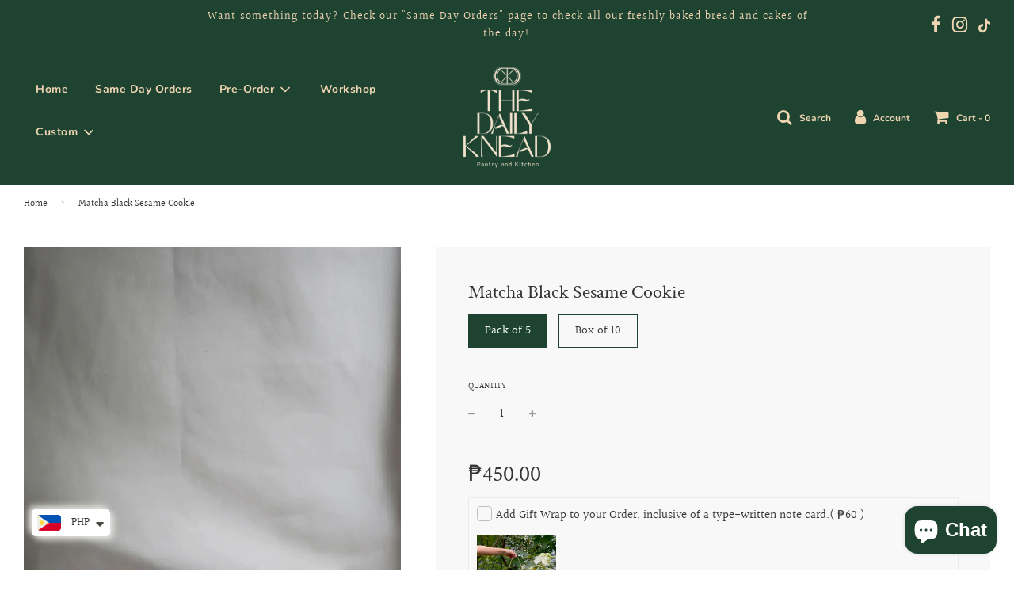

--- FILE ---
content_type: text/css
request_url: https://www.thedailyknead.com.ph/cdn/shop/t/14/assets/custom.css?v=46051465261206485141698302164
body_size: -627
content:
.swiper-slide-active, 
.swiper-slide-duplicate-active {
  z-index: 1;
}/* Place any CSS overrides in this file. */

#ptw-wrapin #ptw-gift-needed, #ptw-wrapin .ptw-gift-options-sb{margin:0 !important;}
.ptw-checkbox-option{margin-right: 10px;}